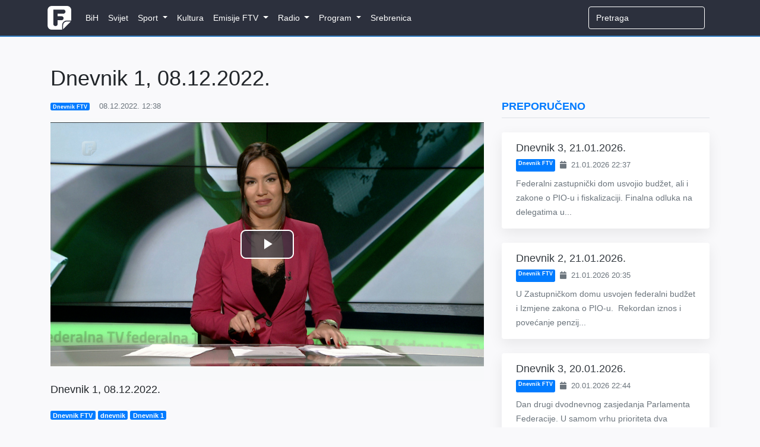

--- FILE ---
content_type: text/html; charset=utf-8
request_url: https://www.google.com/recaptcha/api2/aframe
body_size: 267
content:
<!DOCTYPE HTML><html><head><meta http-equiv="content-type" content="text/html; charset=UTF-8"></head><body><script nonce="zDlCTzrb-dAQ95ghqRsQcw">/** Anti-fraud and anti-abuse applications only. See google.com/recaptcha */ try{var clients={'sodar':'https://pagead2.googlesyndication.com/pagead/sodar?'};window.addEventListener("message",function(a){try{if(a.source===window.parent){var b=JSON.parse(a.data);var c=clients[b['id']];if(c){var d=document.createElement('img');d.src=c+b['params']+'&rc='+(localStorage.getItem("rc::a")?sessionStorage.getItem("rc::b"):"");window.document.body.appendChild(d);sessionStorage.setItem("rc::e",parseInt(sessionStorage.getItem("rc::e")||0)+1);localStorage.setItem("rc::h",'1769086539621');}}}catch(b){}});window.parent.postMessage("_grecaptcha_ready", "*");}catch(b){}</script></body></html>